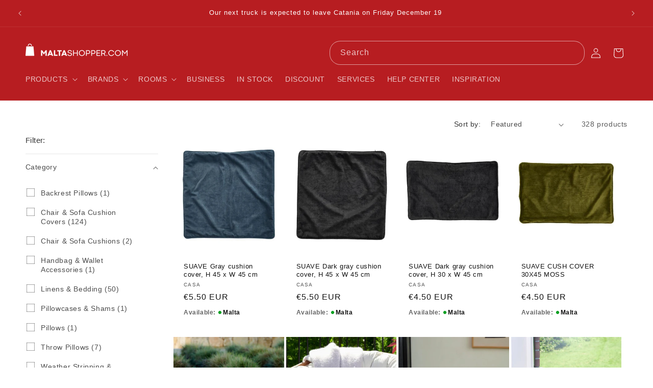

--- FILE ---
content_type: text/css
request_url: https://maltashopper.com/cdn/shop/t/136/assets/mrk-menu.css?v=118259321188885305261764620472
body_size: 2389
content:
.mrk-inner-nav a{color:#000}.hnf-btn{position:relative;font-size:10px;background:none;border:0;padding:0;line-height:1.4285714286;font-weight:700;text-align:center;display:inline-flex;border-radius:64px;cursor:pointer;outline:0;vertical-align:top;--background-hover: rgb(var(--colour-interactive-primary-bg-hover, 51, 51, 51));--background-press: rgb(var(--colour-interactive-primary-bg-pressed, 0, 0, 0));--foreground: rgb(var(--colour-text-and-icon-5, 255, 255, 255));--disabled-foreground: rgb(var(--colour-interactive-disabled-2, 146, 146, 146));--disabled-background: rgb(var(--colour-interactive-disabled-1, 204, 204, 204));color:var(--foreground);text-decoration:none}.hnf-btn--icon-primary,.hnf-btn--primary{--background: rgb(var(--colour-interactive-primary-bg-default, 17, 17, 17));--background-hover: rgb(var(--colour-interactive-primary-bg-hover, 51, 51, 51));--background-press: rgb(var(--colour-interactive-primary-bg-pressed, 0, 0, 0))}.hnf-content-container{max-width:var(--page-width);margin-inline:auto;box-sizing:border-box;padding-inline:24px}.hnf-tabs-navigation{display:none;align-items:flex-start;margin-bottom:0;transition:margin-bottom .1s cubic-bezier(.8,0,0,1)}@media (min-width: 75em){.hnf-tabs-navigation{display:flex}}.hnf-tabs{width:100%}.hnf-tabs__panel{outline:none;padding:40px 0;position:relative}.hnf-tabs__panel{max-height:180px;padding-top:12px;opacity:1;transform-origin:top;transform:scaleY(1);transition:transform .1s cubic-bezier(.8,0,0,1),max-height .1s cubic-bezier(.8,0,0,1),opacity .2s cubic-bezier(.8,0,0,1),padding .1s cubic-bezier(.8,0,0,1);z-index:100}.hnf-tabs-navigation__container{display:flex;align-items:flex-start}.hnf-tabs-navigation__carousel-wrapper{min-height:0px;min-width:0;width:100%}.hnf-carousel{position:relative}.hnf-carousel__skip-button{position:absolute;height:1px;width:1px;overflow:hidden;clip:rect(1px,1px,1px,1px);margin:-1px;white-space:nowrap}@media (min-width: 56.25em){.hnf-carousel__wrapper{bottom:auto;width:100%}}.hnf-btn--small{font-size:8px;line-height:1.2}.hnf-carousel__button{top:50%;visibility:hidden;opacity:0;transition:opacity .2s,visibility .2s;cursor:pointer;z-index:10;left:-16px;transform:translateY(-50%)}@media (min-width: 56.25em){.hnf-carousel__button,.hnf-carousel__scroll-indicator{display:block}}.hnf-carousel .hnf-btn.hnf-carousel__button{position:absolute}.hnf-btn__inner{border-radius:64px;transition-property:opacity,transform;transition-duration:.25s;transition-timing-function:cubic-bezier(.4,0,.4,1);display:inline-flex;justify-content:center;align-items:center;min-height:28px;padding:0 16px;width:100%;box-sizing:border-box}[class*=hnf-btn--icon] .hnf-btn__inner{padding:0 16px}.hnf-btn .hnf-btn__inner{box-shadow:var(--box-shadow);background:var(--background)}.hnf-btn--small .hnf-btn__inner{min-height:40px;padding:0 24px}[class*=hnf-btn--icon].hnf-btn--small .hnf-btn__inner{padding:0 8px}.hnf-svg-icon{display:inline-block;height:24px;width:24px;vertical-align:middle;fill:currentColor;transition-property:transform,fill;transition-duration:.25s;transition-timing-function:cubic-bezier(.4,0,.4,1)}.hnf-btn .hnf-svg-icon{flex-shrink:0}.hnf-btn .hnf-svg-icon,.hnf-btn__label{transition-property:opacity,margin-right,margin-left,transform;transition-duration:.2s;transition-timing-function:cubic-bezier(.4,0,.4,1)}.hnf-btn--small .hnf-btn__inner:after{content:"";position:absolute;top:-2px;left:-2px;right:-2px;bottom:-2px}.hnf-carousel__content{overflow-x:scroll;overflow-y:hidden;-webkit-overflow-scrolling:touch;position:relative;padding-top:0;padding-bottom:0;overscroll-behavior-inline:contain}@media (min-width: 56.25em){.hnf-carousel__content{top:0;padding-inline-start:0}}.hnf-carousel:not(.hnf-carousel--intersection-observer-disabled) .hnf-carousel__content{scrollbar-width:none}.hnf-carousel__body{display:flex;flex-wrap:nowrap;margin-inline-end:-16px;margin-inline-start:-16px}@media (min-width: 37.5em){.hnf-carousel__body{margin-inline-end:-10px;margin-inline-start:-10px}}.hnf-carousel-slide{box-sizing:border-box;max-width:100%;position:relative;flex-shrink:0;margin-inline-start:0px;margin-inline-end:0px}@media (min-width: 37.5em){.hnf-carousel-slide{margin-inline-start:10px;margin-inline-end:10px}}.hnf-tabs-navigation__card{display:flex;flex-direction:column;align-items:center;font-size:12px;min-width:100px;max-width:none;text-decoration:none;scroll-margin-top:180px;padding:12px}.hnf-tabs-navigation__card__imagebox{border-radius:var(--product-image-radius-s, 4px);background-color:rgb(var(--colour-static-white, 255, 255, 255));overflow:hidden;width:60px;height:auto;margin-bottom:0}.hnf-tabs-navigation__card--products img{display:block;width:100%;height:auto;object-fit:contain}.hnf-carousel--dropdown-open .hnf-tabs-navigation__card--products[aria-expanded=false] img{opacity:.33}.hnf-tabs-navigation__card>span{display:block;white-space:normal;overflow:visible;text-align:center;padding:0 4px;-webkit-line-clamp:unset;-webkit-box-orient:unset}.hnf-carousel__button--right{left:auto;right:-16px}@media (min-width: 37.5em){.hnf-carousel__button{left:-20px;right:auto}}@media (min-width: 37.5em){.hnf-carousel__button--right{left:auto;right:-20px}}.hnf-scroll-indicator{box-sizing:border-box;height:10px;position:relative;width:100%;outline:none;border:0;padding:0;background:#0000;display:flex;align-items:center;cursor:pointer}.hnf-scroll-indicator__bar-wrapper{width:100%;background:rgb(var(--colour-neutral-3, 223, 223, 223));transform:translate(0);height:2px;scrollbar-width:none;display:block;border-radius:4px}.hnf-carousel--dropdown-open .hnf-scroll-indicator__bar-wrapper,.hnf-carousel--dropdown-open .hnf-scroll-indicator__bar{background-color:#0000}.hnf-scroll-indicator__bar{will-change:transform;background:rgb(var(--colour-neutral-7, 17, 17, 17));position:absolute;top:0;bottom:0;width:100%;height:2px;transform-origin:0 0;display:block;border-radius:4px;cursor:grab}.hnf-scroll-indicator__bar:after{content:" ";position:absolute;top:-10px;bottom:-10px;left:0;right:0;display:block}.hnf-list-box{position:absolute;display:block;visibility:hidden;opacity:0;flex-direction:column;width:100%;max-width:384px;background:rgb(var(--colour-elevation-2, 255, 255, 255));box-shadow:0 0 0 1px rgba(var(--colour-neutral-4, 204, 204, 204),.24),0 4px 8px rgba(var(--colour-static-black, 17, 17, 17),.14);overflow:hidden;border-radius:8px;outline:1px solid rgba(var(--colour-neutral-7, 17, 17, 17),.07);transition-property:opacity;transition-duration:.1s;transition-timing-function:cubic-bezier(.9,0,1,1);z-index:100}.hnf-list-box--open{opacity:1;transition:none;visibility:visible}.hnf-dropdown{width:auto;min-width:300px;max-width:none;font-size:14px;z-index:100;top:var(--hnf-dropdown-top, calc(100% - 60px) );left:var(--hnf-dropdown-left, 0)}.hnf-list-box__body{box-sizing:border-box;overflow:auto;max-height:288px;padding-block:8px}.hnf-dropdown .hnf-list-box__body{max-height:none}.hnf-dropdown .hnf-list-box__body>div{display:flex;align-items:flex-start}.hnf-dropdown ul.hnf-dropdown__explore-category{padding-block-end:0;font-weight:700}.hnf-dropdown ul li{padding:8px 0;-moz-column-break-inside:avoid;break-inside:avoid}.hnf-dropdown ul li a{text-decoration:none}.hnf-dropdown ul.hnf-dropdown__explore-category a{color:rgb(var(--colour-text-and-icon-1, 17, 17, 17))}.hnf-dropdown ul{list-style-type:none;padding-inline:40px 48px;padding-block:24px 32px;min-width:150px}.hnf-dropdown ul.hnf-dropdown__columns{width:520px;-moz-columns:200px 2;columns:200px 2;-moz-column-gap:24px;column-gap:24px;padding-block-start:0}.hnf-card{text-decoration:none;display:block}.hnf-card--emphasised{border-top:0}.hnf-card--compact{display:flex;flex-direction:column}@media (min-width: 75em){.hnf-card{display:flex}}.hnf-card--family{background-color:rgb(var(--colour-commercial-message-ikea-family, 0, 124, 193))}.hnf-dropdown .hnf-card{width:320px;margin-block:32px 40px;margin-inline:16px 48px}.hnf-card__image,.hnf-card__info{box-sizing:border-box}.hnf-card--compact .hnf-card__image{flex-shrink:0}@media (min-width: 75em){.hnf-card .hnf-card__image{flex-basis:60%;max-width:60%}}@media (min-width: 75em){.hnf-card--trailing-image .hnf-card__image{order:1}}@media (min-width: 75em){.hnf-card--compact .hnf-card__image{flex-basis:auto;max-width:100%;order:0}}.hnf-aspect-ratio-box{width:100%;position:relative;height:auto;display:block;padding-bottom:75%;box-sizing:border-box}@media (min-width: 75em){.hnf-card__image-aspect-ratio{height:100%}}.hnf-aspect-ratio-box[class*=--wide],.hnf-aspect-ratio-box[class*=--16-9]{padding-bottom:56.25%}.hnf-image{position:relative;display:block;max-width:100%;height:auto}.hnf-aspect-ratio-box .hnf-image{object-fit:cover;width:100%;height:100%;position:absolute;left:0;top:0;color:#0000;padding:0}.hnf-card__info{display:flex;flex-direction:column;padding:12px;padding-inline-start:0}@media (min-width: 37.5em){.hnf-card__info{padding-inline-end:160px}}.hnf-card--emphasised .hnf-card__info{padding-inline-start:24px}.hnf-card--compact .hnf-card__info{flex-grow:1}@media (min-width: 37.5em){.hnf-card--compact .hnf-card__info{padding:12px;padding-inline-start:0}}.hnf-dropdown .hnf-card__info{flex-grow:0}@media (min-width: 37.5em){.hnf-card--emphasised .hnf-card__info{padding:20px;padding-inline-end:120px}}@media (min-width: 37.5em){.hnf-card--compact .hnf-card__info{padding:24px;padding-inline-start:0}}@media (min-width: 75em){.hnf-card--compact .hnf-card__info{max-width:480px}}@media (min-width: 75em){.hnf-card--emphasised .hnf-card__info{padding:24px;padding-inline-end:64px}}@media (min-width: 37.5em){.hnf-card--compact.hnf-card--emphasised .hnf-card__info{padding:12px}}@media (min-width: 75em){.hnf-card .hnf-card__image+.hnf-card__info{flex-basis:40%;padding-inline-start:24px;padding-inline-end:32px;max-width:40%}}@media (min-width: 75em){.hnf-card .hnf-card__image+.hnf-card__info{flex-basis:40%;padding-inline-start:48px;padding-inline-end:64px;max-width:40%}}@media (min-width: 75em){.hnf-card--compact .hnf-card__image+.hnf-card__info{flex-basis:auto;max-width:100%;padding:24px;padding-inline-start:0}}@media (min-width: 75em){.hnf-card--compact.hnf-card--emphasised .hnf-card__info{padding:24px}}@media (min-width: 75em){.hnf-card--without-image:not(.hnf-card--emphasised),.hnf-card__text-wrapper{max-width:600px}}@media (min-width: 37.5em){.hnf-card--compact .hnf-card__text-wrapper{max-width:480px}}.hnf-card__title{margin-top:8px;font-size:18px;line-height:1.444;color:rgb(var(--colour-text-and-icon-1, 17, 17, 17))}@media (min-width: 37.5em){.hnf-card__title{font-size:24px;line-height:1.45}}@media (min-width: 37.5em){.hnf-card--compact .hnf-card__title{font-size:18px;line-height:1.4444444444}}@media (min-width: 75em){.hnf-card--compact .hnf-card__title{font-size:18px;line-height:1.4444444444}}.hnf-card--family .hnf-card__title{color:rgb(var(--colour-text-and-icon-5, 255, 255, 255))}.hnf-card__body{margin-top:8px;color:rgb(var(--colour-text-and-icon-2, 72, 72, 72))}.hnf-card--family .hnf-card__body{color:rgb(var(--colour-text-and-icon-5, 255, 255, 255))}.hnf-card__cta{display:inline-block}.hnf-card--emphasised .hnf-card__cta{margin-top:auto}.hnf-card__btn{margin-top:12px}@media (min-width: 75em){.hnf-card__btn{margin-top:16px}}.hnf-card__cta .hnf-card__btn{pointer-events:none}.hnf-card--emphasised .hnf-card__btn{margin-top:24px}@media (min-width: 37.5em){.hnf-card--emphasised .hnf-card__btn{margin-top:32px}}@media (min-width: 75em){.hnf-card--emphasised .hnf-card__btn{margin-top:24px}}.hnf-btn.hnf-btn--static-colour.hnf-btn--icon-emphasised-inverse,.hnf-btn.hnf-btn--static-colour.hnf-btn--icon-primary-inverse,.hnf-btn.hnf-btn--static-colour.hnf-btn--primary-inverse,.hnf-btn.hnf-btn--static-colour.hnf-btn--emphasised-inverse{--background: rgb(var(--colour-static-white, 255, 255, 255));--background-hover: rgb(var(--colour-static-light-grey, 245, 245, 245));--background-press: rgb(var(--colour-static-grey, 223, 223, 223));--foreground: rgb(var(--colour-static-black, 17, 17, 17));--disabled-foreground: rgba(var(--colour-static-white, 255, 255, 255), .15);--disabled-background: rgba(var(--colour-static-white, 255, 255, 255), .15)}.hnf-card--emphasised .hnf-card__icon{margin:0;color:rgb(var(--colour-static-black, 17, 17, 17))}.hnf-carousel:hover .hnf-carousel__button{opacity:1;visibility:visible;display:block;transition:opacity .2s,visibility .2s}.hnf-carousel--dropdown-open .hnf-tabs-navigation__card--products img{opacity:.33}.hnf-tabs-navigation__current{max-width:100px;overflow:hidden;text-overflow:ellipsis;white-space:nowrap;display:flex;flex-shrink:0;align-items:center;margin-block:8px 0;margin-inline:0 2px;padding-inline-end:2px;border-inline-end:1px solid rgb(var(--colour-neutral-3, 223, 223, 223))}.hnf-tabs-navigation__current .hnf-tabs-navigation__card--products>span{max-width:120px;white-space:normal;word-wrap:break-word;text-align:center}.hnf-tabs-navigation__level-up{margin-inline-end:20px;border:1px solid currentColor;border-radius:999px;transition:.2s ease}.hnf-tabs-navigation__current .hnf-tabs-navigation__card{font-weight:700;max-width:180px}[class*=hnf-btn--icon] .hnf-btn__inner .hnf-btn__label{position:absolute;height:1px;width:1px;overflow:hidden;clip:rect(1px,1px,1px,1px);margin:-1px;white-space:nowrap}.hnf-tabs-navigation__level-up svg{color:#000}.hnf-tabs-navigation__card{color:#000}.hnf-tabs-navigation__level-up:hover{box-shadow:0 0 0 2px #000}.hnf-carousel:hover .hnf-carousel__button--hidden{display:none;opacity:0;visibility:hidden;transition:opacity .2s,visibility .2s}.hnf-carousel.mrk-no-scrolling .hnf-carousel__button{display:none!important}.hnf-carousel.mrk-no-scrolling .mrk-scroll-bar{overflow:hidden}.mrk-active-dropdown img{opacity:1!important}@media (min-width: 900px){.desktop-search{min-width:500px}}.mega-menu[open] .mega-menu__content{overflow:visible}.mrk-abs-link{display:block!important;position:absolute;height:100%;width:100%;left:0;top:0;z-index:9}.mrk-collection-item{position:relative}.mega-menu__content{box-shadow:none;border-bottom:0}@media (min-width: 769px){.mrk-collection-item{width:200px;text-align:center}.mrk-collection-image{width:100%}.mrk-collection-image img{width:100%;height:100%}}@media (max-width: 769px){.menu-drawer__submenu .mrk-columns-flex{flex-flow:wrap}.mrk-collection-item{width:calc(50% - 10px)}.menu-drawer__submenu .mrk-multi-columns-wrapper{padding:5px 10px 0}.mrk-collection-item img{width:100%;height:100%;text-align:center}.collection-title-menu{text-align:center}.menu-drawer__submenu .hnf-carousel__button{display:none!important}.hnf-carousel.mrk-no-scrolling .mrk-scroll-bar{overflow:auto}}@media (max-width: 768px){.mobile-menu-grid{display:grid;grid-template-columns:repeat(2,1fr);grid-gap:16px;padding:16px}.mobile-menu-grid__item{text-align:center}.mobile-menu-grid__card{display:flex;flex-direction:column;align-items:center;text-decoration:none;color:#000}.mobile-menu-grid__imagebox{width:100%;padding-top:100%;position:relative;overflow:hidden;border-radius:8px;margin-bottom:8px}.mobile-menu-grid__imagebox img{position:absolute;top:0;left:0;width:100%;height:100%;object-fit:contain}.mobile-menu-grid__label{font-size:16px;text-align:center;padding:4px 0}}@media (min-width: 769px) and (max-width: 1024px){.mobile-menu-grid{display:grid;grid-template-columns:repeat(4,1fr);grid-gap:16px;padding:16px}.mobile-menu-grid__item{text-align:center}.mobile-menu-grid__card{display:flex;flex-direction:column;align-items:center;text-decoration:none;color:#000}.mobile-menu-grid__imagebox{width:80px!important;height:80px!important;margin:0 auto 8px;position:relative;overflow:hidden;border-radius:8px}.mobile-menu-grid__imagebox img{position:absolute;top:0;left:0;width:100%;height:100%;object-fit:contain}.mobile-menu-grid__label{font-size:14px;text-align:center;padding:4px 0}}
/*# sourceMappingURL=/cdn/shop/t/136/assets/mrk-menu.css.map?v=118259321188885305261764620472 */


--- FILE ---
content_type: text/css
request_url: https://maltashopper.com/cdn/shop/t/136/assets/mrk-gallery.css?v=171864819828488137981764620471
body_size: 1101
content:
.mrk-grid-wrapper{display:grid;grid-template-columns:repeat(2,minmax(0,1fr));grid-template-rows:auto repeat(7,1fr);grid-gap:12px}@media (min-width: 37.5em){.mrk-grid-wrapper{grid-gap:16px}}@media (min-width: 56.25em){.mrk-grid-wrapper{grid-template-columns:repeat(15,minmax(0,1fr));grid-template-rows:repeat(7,minmax(0,1fr));grid-gap:20px}}.mrk-grid-item:first-child{grid-column:1 / 3;grid-row:1 / 2}.mrk-grid-item:nth-child(2){grid-column:1 / 2;grid-row:2 / 5}.mrk-grid-item:nth-child(3){grid-column:2 / 3;grid-row:2 / 6}.mrk-grid-item:nth-child(4){grid-column:1 / 2;grid-row:5 / 9}.mrk-grid-item:nth-child(5){grid-column:2 / 3;grid-row:6 / 9}@media (min-width: 56.25em){.mrk-grid-item:first-child{grid-column:1 / 8;grid-row:1 / 8}.mrk-grid-item:nth-child(2){grid-column:8 / 12;grid-row:1 / 4}.mrk-grid-item:nth-child(3){grid-column:12 / 16;grid-row:1 / 5}.mrk-grid-item:nth-child(4){grid-column:8 / 12;grid-row:4 / 8}.mrk-grid-item:nth-child(5){grid-column:12 / 16;grid-row:5 / 8}}.pub__shoppable-image{position:relative;width:100%}.pub__shoppable-image,.pub__shoppable-image__category-link,.pub__aspect-ratio-box{height:100%}.pub__shoppable-image__category-link{position:relative;display:block;background:transparent}.pub__aspect-ratio-box[class*=--portrait]{padding-bottom:var(--pb, 133.33333%)}.pub__aspect-ratio-box{width:100%;position:relative;height:auto;display:block;padding-bottom:75%;box-sizing:border-box}.pub__shoppable-image__aspect-constraint{position:absolute;top:0;pointer-events:none;background:none}@media (min-width: 37.5em){.pub__aspect-ratio-box[class*=to-square-from-md]{padding-bottom:100%}}@media (min-width: 56.25em){.pub__aspect-ratio-box[class*=to-portrait-from-lg]{padding-bottom:var(--pb, 133.33333%)}}.pub__image{position:relative;display:block;max-width:100%;height:auto}.pub__aspect-ratio-box .pub__image{object-fit:cover;width:100%;height:100%;position:absolute;left:0;top:0;color:transparent;padding:0}.pub__shoppable-image__product-list{list-style-type:none;margin:0}.pub__shoppable-image__aspect-constraint>*{pointer-events:initial}.pub__shoppable-image__area{position:absolute}.pub__shoppable-image__dot{transition:border-color .25s ease-in-out,opacity .25s ease-in-out,visibility .25s ease-in-out;transform:translate(-16px) translateY(-16px) scale(.999);padding:0;width:32px;height:32px;border:2px solid rgba(var(--colour-static-grey, 223, 223, 223),.48);position:absolute;background:rgba(var(--colour-static-black, 17, 17, 17),.48);opacity:0;visibility:hidden;border-radius:64px;line-height:.5;display:flex!important;align-items:center;justify-content:center}.pub__shoppable-image__area--active .pub__shoppable-image__dot{background:rgba(var(--colour-static-black, 17, 17, 17),.75);border-color:rgba(var(--colour-static-grey, 223, 223, 223),1)}.pub__shoppable-image--visible-dots .pub__shoppable-image__button,.pub__shoppable-image--visible-dots .pub__shoppable-image__dot{opacity:1;visibility:visible}.pub__shoppable-image__dot:before{content:"";position:absolute;top:-8px;left:-8px;right:-8px;bottom:-8px;display:block}.pub__shoppable-image__dot:after{content:"";transition:transform .25s ease-in-out;position:relative;display:block;background:rgb(var(--colour-static-white, 255, 255, 255));box-shadow:0 1px 4px rgba(var(--colour-static-black, 17, 17, 17),.55);width:12px;height:12px;border-radius:64px}.pub__shoppable-image__area--active .pub__shoppable-image__dot:after{transform:scale(.667)}.pub__shoppable-image__tag{transition:opacity .25s ease-in-out,visibility .25s ease-in-out;transform:translate(-50%) translateY(-100%) translateY(-24px);min-width:120px;position:absolute;opacity:0;visibility:hidden}.pub__shoppable-image__tag--top{transform:translate(-50%) translateY(-100%) translateY(-1.5rem)}.pub__shoppable-image__tag--top-left{transform:translate(-1rem) translateY(-100%) translateY(-1.5rem)}.pub__shoppable-image__tag--top-right{transform:translate(calc(-100% + 1rem)) translateY(-100%) translateY(-1.5rem)}.pub__shoppable-image .pub__shoppable-image__tag--bottom{transform:translate(-50%) translateY(1.5rem)}.pub__shoppable-image .pub__shoppable-image__tag--bottom-left{transform:translate(-1rem) translateY(1.5rem)}.pub__shoppable-image .pub__shoppable-image__tag--bottom-right{transform:translate(calc(-100% + 1rem)) translateY(1.5rem)}.pub__shoppable-image .pub__shoppable-image__tag--left{transform:translateY(-50%) translate(-100%) translate(-1.5rem)}.pub__shoppable-image .pub__shoppable-image__tag--left-bottom{transform:translateY(calc(-100% + 1rem)) translate(-100%) translate(-1.5rem)}.pub__shoppable-image .pub__shoppable-image__tag--left-top{transform:translateY(-1rem) translate(-100%) translate(-1.5rem)}.pub__shoppable-image .pub__shoppable-image__tag--right{transform:translateY(-50%) translate(1.5rem)}.pub__shoppable-image .pub__shoppable-image__tag--right-bottom{transform:translateY(calc(-100% + 1rem)) translate(1.5rem)}.pub__shoppable-image .pub__shoppable-image__tag--right-top{transform:translateY(-1rem) translate(1.5rem)}@media (min-width: 37.5em){.pub__shoppable-image__tag{min-width:135px}}.s1qovwxw .pub__shoppable-image__tag{z-index:1}.pub__shoppable-image--visible-dots .pub__shoppable-image__area--active .pub__shoppable-image__tag{opacity:1;visibility:visible;z-index:1}.pub__shoppable-image__tag-inner{transition:transform .25s ease-in-out;width:100%;text-align:initial;display:flex;flex-direction:column;text-decoration:none;color:rgb(var(--colour-text-and-icon-1, 17, 17, 17));background-color:rgb(var(--colour-elevation-1, 255, 255, 255));box-shadow:0 1px 4px rgba(var(--colour-static-black, 17, 17, 17),.55)}.pip-shoppable-price-package{display:inline-flex;background-color:rgb(var(--colour-neutral-1, 255, 255, 255));min-width:135px;max-width:202px}.pip-shoppable-price-package__link{display:flex;justify-content:space-between;width:100%}a.pip-shoppable-price-package__link{text-decoration:none}.pip-temp-price-module{color:rgb(var(--colour-text-and-icon-2, 72, 72, 72));display:flex;flex-direction:column;line-height:1}.pip-shoppable-price-package .pip-temp-price-module{display:flex;margin:12px;flex-grow:1;flex-direction:column}.pip-temp-price-module .pip-temp-price-module__information{margin-bottom:8px}.pip-temp-commercial-message{display:inline-block;font-weight:700;padding:.3333em .5em;line-height:1.2333;color:rgb(var(--colour-text-and-icon-5, 255, 255, 255));font-size:12px}.pip-temp-commercial-message--subtle{padding:0;line-height:1.5}.pip-temp-commercial-message--subtle--new{color:rgb(var(--colour-commercial-message-new, 202, 80, 8))}.pip-temp-price-module .pip-temp-commercial-message{order:1;margin-bottom:4px}.pip-temp-price-module .pip-temp-commercial-message,.pip-temp-price-module--xsmall .pip-temp-commercial-message,.pip-temp-price-module--xsmall .pip-temp-price-module__comparison-price-label,.pip-temp-price-module--small .pip-temp-commercial-message,.pip-temp-price-module--small .pip-temp-price-module__comparison-price-label,.pip-temp-price-module--medium .pip-temp-commercial-message,.pip-temp-price-module--medium .pip-temp-price-module__comparison-price-label{font-size:12px;line-height:1.5}.pip-temp-price-module__name{font-size:14px;line-height:1.571;text-transform:uppercase;font-weight:700;color:rgb(var(--colour-text-and-icon-1, 17, 17, 17));order:2}.pip-header-section__title--small{display:block;font-weight:700;text-transform:uppercase;font-size:12px;color:rgb(var(--colour-text-and-icon-1, 17, 17, 17))}.pip-header-section__description-text{font-size:12px;text-transform:capitalize}.pip-temp-price-module__primary-currency-price{line-height:1;order:3;display:flex;align-items:center;flex-wrap:wrap}.pip-temp-price__sr-text{position:absolute;height:1px;width:1px;overflow:hidden;clip:rect(1px,1px,1px,1px);margin:-1px;white-space:nowrap;left:0}.pip-temp-price__nowrap{white-space:nowrap}.pip-temp-price__currency,.pip-temp-price__decimal,.pip-temp-price__subscript{font-size:.5em;line-height:1.3}.pip-temp-price__subscript,.pip-temp-price__currency,.pip-temp-price__decimal{position:relative}.pip-temp-price__currency{unicode-bidi:bidi-override}.pip-temp-price--currency-super-aligned .pip-temp-price__currency{top:-.727em}.pip-temp-price-module .pip-temp-price__integer{white-space:nowrap}.pip-shoppable-price-package__chevron{display:flex;align-items:center;justify-content:center;border-left:1px solid rgb(var(--colour-neutral-3, 223, 223, 223))}.pip-svg-icon{display:inline-block;height:24px;width:24px;vertical-align:middle;fill:currentColor;transition-property:transform,fill;transition-duration:.25s;transition-timing-function:cubic-bezier(.4,0,.4,1)}.b35fnfp{height:100%;width:100%;display:flex;word-break:break-word;flex-direction:column;justify-content:center;box-sizing:border-box;padding:16px}.l1874dwh{justify-content:left}.t91kxqv{font-style:inherit;font-weight:inherit;word-break:break-word}.pub__shoppable-image__sr-description{position:absolute;height:1px;width:1px;overflow:hidden;clip:rect(1px,1px,1px,1px);margin:-1px;white-space:nowrap}.mrk-height-100{height:100%}.pub__shoppable-image:hover .pub__shoppable-image__button,.pub__shoppable-image:hover .pub__shoppable-image__dot{visibility:visible;opacity:1}.pub__shoppable-image:hover .pub__shoppable-image__area--active .pub__shoppable-image__tag{opacity:1;visibility:visible;z-index:1}.mrk-square-image .pub__aspect-ratio-box[class*=to-portrait-from-lg]{padding-bottom:100%!important}
/*# sourceMappingURL=/cdn/shop/t/136/assets/mrk-gallery.css.map?v=171864819828488137981764620471 */


--- FILE ---
content_type: text/css
request_url: https://maltashopper.com/cdn/shop/t/136/assets/mrk.css?v=180211051533136983881764620473
body_size: 181
content:
.mrk-columns-flex{display:flex;gap:20px}.mrk-column-item{min-width:calc(33.33% - 13.333px)}.mrk-columns-flex-wrapper{overflow:auto}.mrk-scroll-bar{overflow:auto;padding-bottom:30px}.mrk-column-item{background:var(--bg)}.mrk-arrow-btn{background:var(--color);height:56px;width:56px;display:flex;align-items:center;justify-content:center;margin-top:30px;border-radius:999px}.mrk-arrow-btn svg{fill:var(--arrow-bg)}.mrk-column-content{padding:32px}.mrk-column-content h3{margin-top:0}.mrk-column-content *{color:var(--color)}.mrk-scroll-bar::-webkit-scrollbar{width:100%;height:4px}.mrk-scroll-bar::-webkit-scrollbar-track{background:rgb(var(--colour-neutral-3, 223, 223, 223));border-radius:4px}.mrk-scroll-bar::-webkit-scrollbar-thumb{will-change:transform;background:rgb(var(--colour-neutral-7, 17, 17, 17));border-radius:4px;height:2px;cursor:grab;transition:height .2s ease-in-out}.mrk-scroll-bar::-webkit-scrollbar-thumb:hover{height:4px}.mrk-scroll-bar::-webkit-scrollbar-thumb:active{height:8px}.mrk-scroll-bar::-moz-scrollbar{display:none}.mrk-image-grid-item:first-child{grid-column:1 / 3;grid-row:1 / 2}.mrk-image-grid-item:nth-child(2){grid-column:1 / 2;grid-row:2 / 5}.mrk-image-grid-item:nth-child(3){grid-column:2 / 3;grid-row:2 / 8}.mrk-image-grid-item:nth-child(4){grid-column:1 / 2;grid-row:5 / 8}@media (min-width: 56.25em){.mrk-image-grid-item:first-child{grid-column:1 / 8;grid-row:1 / 5}.mrk-image-grid-item:nth-child(2){grid-column:8 / 12;grid-row:1 / 5}.mrk-image-grid-item:nth-child(3){grid-column:12 / 16;grid-row:1 / 3}.mrk-image-grid-item:nth-child(4){grid-column:12 / 16;grid-row:3 / 5}}.mrk-grid-image-inner img{width:100%;height:100%;object-fit:cover}.mrk-grid-image-inner{height:100%;position:relative}.mrk-abs-content{position:absolute;bottom:0;width:100%;left:0;text-align:var(--align);padding:30px}.mrk-grid-inner{gap:4px}.mrk-grid-item .pub__shoppable-image__aspect-constraint,.mrk-grid-item .pub__aspect-ratio-box{height:100%}.mrk-grid-wrapper.mrk-grid-inner{grid-template-rows:auto repeat(6,1fr)}.mrk-image-grid{padding:30px 0}@media (min-width: 769px){.mrk-grid-wrapper.mrk-grid-inner{grid-template-rows:auto repeat(2,1fr)}.mrk-image-grid{padding:40px 0}}@media (max-width: 769px){.mrk-column-item{min-width:100%}.hnf-carousel .hnf-btn.hnf-carousel__button:not(.hnf-carousel__button--hidden){display:block;opacity:1;visibility:visible}.mrk-multi-columns-wrapper{margin-bottom:30px}.mrk-scroll-bar{padding-bottom:20px}.mrk-grid-item{overflow:hidden}.hnf-dropdown{left:0;min-width:0;max-width:100%}.hnf-dropdown .hnf-list-box__body>div{flex-direction:column}.hnf-dropdown ul{min-width:0;width:100%;margin-top:0;padding-inline:20px 20px;padding-block:8px}.hnf-dropdown ul.hnf-dropdown__columns{width:100%;padding-bottom:5px;margin-bottom:0;columns:2}.hnf-dropdown .hnf-card{width:100%;margin:0}.hnf-dropdown .hnf-list-box__body{padding-bottom:0}}.mrk-arrow-btn.mrk-square{border-radius:0}.mrk-arrow-btn.mrk-rectangle{border-radius:0;min-width:120px}.pub__teaser__info-container h2{margin:0}.pub__teaser__info-container .rich-text__text{margin-bottom:20px}.mrk-tool-tip-title{margin:0 0 5px;font-size:12px}.mrk-tooltip-wrapper{width:100%;padding-top:15px}.mrk-tooltip-wrapper img{max-height:100px;width:100%;object-fit:contain;margin-bottom:10px}.mrk-product-info-tooltip{background:#f5f5f5;padding:10px}.mrk-tooltip-price{font-weight:700;color:#000}.mrk-tool-tip-title{color:#000}
/*# sourceMappingURL=/cdn/shop/t/136/assets/mrk.css.map?v=180211051533136983881764620473 */


--- FILE ---
content_type: text/css
request_url: https://maltashopper.com/cdn/shop/t/136/assets/mrk-tabs-gallery.css?v=77018271645715482791764620472
body_size: 87
content:
.ofeed-thumbnail-grid{display:grid;grid-template-columns:repeat(4,minmax(0,1fr));grid-column-gap:12px;grid-row-gap:12px;grid-auto-flow:row dense;grid-auto-rows:1fr}@media (min-width: 37.5em){.ofeed-thumbnail-grid{grid-template-columns:repeat(6,minmax(0,1fr));grid-column-gap:16px;grid-row-gap:16px}}@media (min-width: 56.25em){.ofeed-thumbnail-grid{grid-template-columns:repeat(6,minmax(0,1fr));grid-column-gap:20px;grid-row-gap:20px}}.ofeed-thumbnail-grid{overflow-x:hidden}.ofeed-thumbnail-grid__item{grid-column:span 3;grid-row:span 4}.ofeed-thumbnail-grid__item{position:relative;min-width:1px;min-height:1px;grid-column:span 2;grid-row:span 4}@media (min-width: 56.25em){.ofeed-thumbnail-grid__item{grid-column:span 2}}.ofeed-thumbnail-grid__item--square{grid-row:span 3}.ofeed-thumbnail-grid__item-inner{width:100%;display:flex;height:100%}.ofeed-thumbnail-grid__item-inner{position:relative;transition:opacity .3s ease-in-out}.ofeed-skeleton{line-height:inherit;cursor:progress;background-color:rgb(var(--colour-neutral-3, 223, 223, 223));background-image:linear-gradient(90deg,rgba(var(--colour-neutral-1, 255, 255, 255),0) 40%,rgba(var(--colour-neutral-2, 245, 245, 245),.5),rgba(var(--colour-neutral-1, 255, 255, 255),0) 60%);background-repeat:no-repeat;background-position:100% 0;background-size:250% 100%;animation:ofeed-shine 2s infinite}.ofeed-skeleton{aspect-ratio:1;display:block!important}@keyframes ofeed-shine{to{background-position:0 100%}}.ofeed-skeleton:after{content:"\200b"}.ofeed-thumbnail-grid__item--square .pub__aspect-ratio-box[class*=to-portrait-from-lg]{padding-bottom:100%}.mrk-load-more-wrapper{margin:40px 0;text-align:center}.mrk-load-more{position:relative;background:none;padding:8px 24px;line-height:1.4285714286;font-weight:700;text-align:center;display:inline-flex;border-radius:64px;cursor:pointer;outline:0;vertical-align:top;color:rgb(var(--colour-text-and-icon-1, 17, 17, 17));text-decoration:none;border:1px solid}.tab-btn-item{position:relative;font-size:var(--size);white-space:nowrap;line-height:1.4285714286;font-weight:700;text-align:center;display:inline-flex;cursor:pointer;outline:0;vertical-align:top;border-radius:64px;transition-property:opacity,transform;transition-duration:.25s;transition-timing-function:cubic-bezier(.4,0,.4,1);justify-content:center;align-items:center;min-height:40px;padding:0 24px;color:rgb(var(--colour-text-and-icon-1, 17, 17, 17));background:rgb(var(--colour-interactive-secondary-bg-default, 245, 245, 245));border:1px solid transparent}.btns-tab-flex{display:flex;gap:10px}.tab-btn-item.mrk-tab-active{border-color:#000}.mrk-tabs-nav-btns-wrapper .mrk-scroll-bar{padding-bottom:0}.mrk-tabs-nav-btns-wrapper .mrk-scroll-bar::-webkit-scrollbar{display:none}.mrk-tabs-nav-btns-wrapper .hnf-carousel__button .hnf-btn__inner{min-height:30px;width:30px}.mrk-tabs-nav-btns-wrapper .hnf-carousel{margin-bottom:20px}
/*# sourceMappingURL=/cdn/shop/t/136/assets/mrk-tabs-gallery.css.map?v=77018271645715482791764620472 */


--- FILE ---
content_type: text/css
request_url: https://cdn.shopify.com/extensions/019b0894-0667-7258-b2f7-38388c826bd6/aqurate-204/assets/product-recommendations.css
body_size: 1112
content:
.aqurate__product-recommendations {
  display: -webkit-box;
  display: -ms-flexbox;
  display: flex;
  -webkit-box-orient: vertical;
  -webkit-box-direction: normal;
  -ms-flex-direction: column;
  flex-direction: column;
  padding: 50px 0;
  container-type: inline-size;
}
.aqurate__product-recommendations .product-recommendations__headings {
  display: -webkit-box;
  display: -ms-flexbox;
  display: flex;
  -webkit-box-orient: vertical;
  -webkit-box-direction: normal;
  -ms-flex-direction: column;
  flex-direction: column;
  -webkit-box-pack: justify;
  -ms-flex-pack: justify;
  justify-content: space-between;
  margin-bottom: 20px;
  gap: 20px;
}
.aqurate__product-recommendations .product-recommendations__headings--center {
  -webkit-box-pack: center;
  -ms-flex-pack: center;
  justify-content: center;
  text-align: center;
}
.aqurate__product-recommendations .product-recommendations__headings--right {
  -webkit-box-pack: end;
  -ms-flex-pack: end;
  justify-content: flex-end;
  text-align: right;
}
.aqurate__product-recommendations .product-recommendations__headings--left {
  -webkit-box-pack: start;
  -ms-flex-pack: start;
  justify-content: flex-start;
  text-align: left;
}
.aqurate__product-recommendations .product-recommendations__headings .product-recommendations__subheading * {
  margin: 0;
  padding: 0;
}
.aqurate__product-recommendations .product-recommendations__headings .product-recommendations__heading * {
  margin: 0;
  padding: 0;
}
.aqurate__product-recommendations--additional-padding .product-recommendations__headings {
  padding: 0 120px;
}
@media screen and (max-width: 768px) {
  .aqurate__product-recommendations--additional-padding .product-recommendations__headings {
    padding: 0 20px;
    margin-bottom: 60px;
  }
  .aqurate__product-recommendations--additional-padding
    product-slider-aqurate
    .product-slider__arrows.product-slider__arrows--position-top-right,
  .aqurate__product-recommendations--additional-padding
    product-slider-aqurate
    .product-slider__arrows.product-slider__arrows--position-top-left {
    top: 0;
    position: relative;
  }
}
.aqurate__product-recommendations--desktop-four-columns .product-recommendations__grid,
.aqurate__product-recommendations--desktop-three-columns .product-recommendations__grid {
  display: grid;
  grid-gap: 20px;
}
.aqurate__product-recommendations--desktop-four-columns .product-recommendations__grid {
  grid-template-columns: repeat(4, minmax(150px, 1fr));
  display: grid;
  grid-gap: 20px;
}
.aqurate__product-recommendations--desktop-five-columns .product-recommendations__grid {
  grid-template-columns: repeat(5, minmax(150px, 1fr));
  display: grid;
  grid-gap: 20px;
}
.aqurate__product-recommendations--desktop-six-columns .product-recommendations__grid {
  grid-template-columns: repeat(6, minmax(150px, 1fr));
  display: grid;
  grid-gap: 20px;
}
.aqurate__product-recommendations--desktop-three-columns .product-recommendations__grid {
  grid-template-columns: repeat(3, minmax(150px, 1fr));
  display: grid;
  grid-gap: 20px;
}
.aqurate__product-recommendations product-slider-aqurate {
  position: relative;
}
.aqurate__product-recommendations product-slider-aqurate.product-slider-aqurate--reverse {
  display: -webkit-box;
  display: -ms-flexbox;
  display: flex;
  -webkit-box-orient: vertical;
  -webkit-box-direction: reverse;
  -ms-flex-direction: column-reverse;
  flex-direction: column-reverse;
}
.aqurate__product-recommendations product-slider-aqurate .product-slider__products {
  display: grid;
  gap: 20px;
  overflow: hidden;
}
.aqurate__product-recommendations product-slider-aqurate[data-layout='three-columns'] .product-slider__products {
  grid-template-columns: repeat(3, 1fr);
}
.aqurate__product-recommendations product-slider-aqurate[data-layout='four-columns'] .product-slider__products {
  grid-template-columns: repeat(4, 1fr);
}
.aqurate__product-recommendations product-slider-aqurate[data-layout='two-columns'] .product-slider__products {
  grid-template-columns: repeat(2, 1fr);
}
.aqurate__product-recommendations product-slider-aqurate[data-layout='five-columns'] .product-slider__products {
  grid-template-columns: repeat(5, 1fr);
}
.aqurate__product-recommendations product-slider-aqurate[data-layout='six-columns'] .product-slider__products {
  grid-template-columns: repeat(6, 1fr);
}
.aqurate__product-recommendations product-slider-aqurate .product-slider__arrows {
  display: none;
  position: absolute;
  -webkit-transform: translateY(-50%);
  transform: translateY(-50%);
  z-index: 1;
  width: 100%;
  gap: 20px;
}
.aqurate__product-recommendations product-slider-aqurate .product-slider__arrows--position-center {
  top: 50%;
  -webkit-box-pack: justify;
  -ms-flex-pack: justify;
  justify-content: space-between;
}
.aqurate__product-recommendations product-slider-aqurate .product-slider__arrows--position-top-left {
  top: -50px;
  -webkit-box-pack: start;
  -ms-flex-pack: start;
  justify-content: flex-start;
}
.aqurate__product-recommendations product-slider-aqurate .product-slider__arrows--position-top-right {
  top: -50px;
  -webkit-box-pack: end;
  -ms-flex-pack: end;
  justify-content: flex-end;
}
.aqurate__product-recommendations product-slider-aqurate .product-slider__arrows--position-top-center,
.aqurate__product-recommendations product-slider-aqurate .product-slider__arrows--position-bottom-center,
.aqurate__product-recommendations product-slider-aqurate .product-slider__arrows--position-bottom-left,
.aqurate__product-recommendations product-slider-aqurate .product-slider__arrows--position-bottom-right {
  position: relative;
  width: 100%;
  -webkit-box-align: center;
  -ms-flex-align: center;
  align-items: center;
  -webkit-transform: translateY(0%);
  transform: translateY(0%);
}
.aqurate__product-recommendations product-slider-aqurate .product-slider__arrows--position-top-center,
.aqurate__product-recommendations product-slider-aqurate .product-slider__arrows--position-bottom-center {
  -webkit-box-pack: center;
  -ms-flex-pack: center;
  justify-content: center;
}
.aqurate__product-recommendations product-slider-aqurate .product-slider__arrows--position-bottom-left {
  -webkit-box-pack: start;
  -ms-flex-pack: start;
  justify-content: flex-start;
}
.aqurate__product-recommendations product-slider-aqurate .product-slider__arrows--position-bottom-right {
  -webkit-box-pack: end;
  -ms-flex-pack: end;
  justify-content: flex-end;
}
.aqurate__product-recommendations product-slider-aqurate .product-slider__arrows .product-slider__arrow {
  background-color: #f3f3f3;
  padding: 10px;
  border-radius: 50%;
  border: none;
  cursor: pointer;
  display: -webkit-box;
  display: -ms-flexbox;
  display: flex;
  -webkit-box-align: center;
  -ms-flex-align: center;
  align-items: center;
  -webkit-box-pack: center;
  -ms-flex-pack: center;
  justify-content: center;
  width: 40px;
  min-width: inherit;
  max-width: inherit;
}
.aqurate__product-recommendations product-slider-aqurate .product-slider__arrows .product-slider__arrow--prev {
  -webkit-transform: rotate(180deg);
  transform: rotate(180deg);
}
.aqurate__product-recommendations product-slider-aqurate .product-slider__arrows .product-slider__arrow svg {
  width: 20px;
  height: 20px;
}
.aqurate__product-recommendations product-slider-aqurate .product-slider__arrows--transparent .product-slider__arrow {
  background-color: transparent;
}
.aqurate__product-recommendations product-slider-aqurate .product-slider__arrows--outline .product-slider__arrow {
  background-color: transparent;
  border: 1px solid #f3f3f3;
}
.aqurate__product-recommendations--embeds {
  padding: 0;
}
.aqurate__product-recommendations--embeds .product-recommendations__headings {
  gap: 0;
}
.aqurate__product-recommendations--embeds product-slider-aqurate .product-slider__arrows {
  z-index: 1;
}
.aqurate__product-recommendations--embeds product-slider-aqurate .product-slider__products {
  grid-template-columns: repeat(1, 1fr) !important;
}
.aqurate__product-recommendations--embeds product-slider-aqurate .product-slider__products .card {
  -webkit-box-orient: horizontal;
  -webkit-box-direction: normal;
  -ms-flex-direction: row;
  flex-direction: row;
}
.aqurate__product-recommendations--embeds product-slider-aqurate .product-slider__products .card .card__inner {
  max-height: 80px;
  max-width: 80px;
}
.aqurate__product-recommendations--embeds
  product-slider-aqurate
  .product-slider__products
  .card
  .card__content
  .card__information {
  padding: 0;
}
@media screen and (max-width: 1200px) {
  .aqurate__product-recommendations--desktop-six-columns .product-recommendations__grid,
  .aqurate__product-recommendations--desktop-five-columns .product-recommendations__grid,
  .aqurate__product-recommendations--desktop-four-columns .product-recommendations__grid {
    grid-template-columns: repeat(3, minmax(150px, 1fr));
  }
  .aqurate__product-recommendations--desktop-four-columns .product-recommendations__grid,
  .aqurate__product-recommendations--desktop-three-columns .product-recommendations__grid {
    grid-template-columns: repeat(3, minmax(150px, 1fr));
  }
  .aqurate__product-recommendations product-slider-aqurate[data-layout='four-columns'] .product-slider__products,
  .aqurate__product-recommendations product-slider-aqurate[data-layout='six-columns'] .product-slider__products,
  .aqurate__product-recommendations product-slider-aqurate[data-layout='five-columns'] .product-slider__products {
    grid-template-columns: repeat(3, minmax(150px, 1fr));
  }
}
@media screen and (max-width: 768px) {
  .aqurate__product-recommendations
    product-slider-aqurate[data-small-screen-layout='two-columns']
    .product-slider__products {
    grid-template-columns: repeat(2, minmax(150px, 1fr));
  }
  .aqurate__product-recommendations
    product-slider-aqurate[data-small-screen-layout='one-column']
    .product-slider__products {
    grid-template-columns: repeat(1, minmax(150px, 1fr));
  }
  .aqurate__product-recommendations product-slider-aqurate[data-small-screen-layout='scroll'] {
    overflow-x: auto;
    scroll-behavior: smooth;
    -ms-overflow-style: none;
    scrollbar-width: none;
  }
  .aqurate__product-recommendations product-slider-aqurate[data-small-screen-layout='scroll']:-webkit-scrollbar {
    display: none;
  }
  .aqurate__product-recommendations
    product-slider-aqurate[data-small-screen-layout='scroll']
    .product-slider__products {
    gap: 20px;
    display: -webkit-box;
    display: -ms-flexbox;
    display: flex;
    -ms-flex-wrap: nowrap;
    flex-wrap: nowrap;
    width: -webkit-fit-content;
    width: -moz-fit-content;
    width: fit-content;
  }
  .aqurate__product-recommendations
    product-slider-aqurate[data-small-screen-layout='scroll']
    .product-slider__products
    .card-wrapper {
    width: 300px;
  }
  .aqurate__product-recommendations--mobile-two-columns .product-recommendations__grid {
    grid-template-columns: repeat(2, minmax(150px, 1fr));
  }
  .aqurate__product-recommendations--mobile-one-column .product-recommendations__grid {
    grid-template-columns: repeat(1, 1fr);
  }
}

.aqr-plus-icon {
  user-select: none;
  font-size: 18px;
  font-weight: 200;
  font-family: monospace;
  line-height: 200px;
  color: rgb(0, 0, 0);
  text-shadow:
    rgba(255, 255, 255, 0.4) -1px 0px,
    rgba(255, 255, 255, 0.4) 0px 1px,
    rgba(255, 255, 255, 0.4) 1px 0px,
    rgba(255, 255, 255, 0.4) 0px -1px;
  text-align: center;
  left: 50%;
  position: absolute;
}

/* Bundle layout specific styles */
.product-recommendations__bundle {
  display: flex;
  flex-direction: row;
  flex-wrap: wrap;
  gap: 12px;
  align-items: center;
  max-width: 100%;
}

.product-recommendations__bundle--compact {
  flex-direction: column;
  flex-wrap: unset;
  align-items: center;
}

.bundle-add-to-cart {
  flex-shrink: 0;
}

@container (max-width: 767px) {
  .aqurate__product-recommendations--desktop-two-columns .bundle-add-to-cart,
  .aqurate__product-recommendations--mobile-two-columns .bundle-add-to-cart {
    grid-column: span 2;
  }
}

@container (min-width: 768px) {
  .product-recommendations__bundle--compact {
    flex-direction: row;
  }
  .bundle-add-to-cart .bundle-price .price__container {
    justify-content: center;
  }
  .bundle-add-to-cart {
    margin-left: 12px;
  }
}

.bundle-add-to-cart form .quick-add__submit {
  min-width: unset;
  margin: auto;
  max-width: 44rem;
}

/* Bundle grid layout styles */
.product-recommendations__bundle--grid {
  display: grid;
  align-items: start;
  position: relative;
}

.product-recommendations__bundle--grid .card-wrapper {
  /* Reset flex properties for grid layout */
  flex-grow: unset;
  width: unset;
}

/* Plus icon */
.product-recommendations__bundle .card-wrapper:not(:nth-last-of-type(-n + 2))::after {
  content: '+';
  position: absolute;
  z-index: 10;
  background-color: #f3f3f3;
  border-radius: 50%;
  border: none;
  width: 28px;
  height: 28px;
  display: flex;
  align-items: center;
  justify-content: center;
  font-size: 14px;
  font-weight: bold;
  color: #333;
  line-height: 1;
}

.product-recommendations__bundle--compact > .card-wrapper:not(:nth-last-of-type(-n + 2))::after {
  bottom: -18px;
  left: 50%;
  transform: translateX(-50%);
}

.product-recommendations__bundle--grid > .card-wrapper:not(:nth-last-of-type(-n + 2))::after {
  top: 50%;
  right: -20px;
  transform: translateY(-50%);
}

/* Desktop positioning for compact layout */
@container (min-width: 768px) {
  .product-recommendations__bundle--compact > .card-wrapper:not(:nth-last-of-type(-n + 2))::after {
    top: 50%;
    right: -20px;
    bottom: auto;
    left: auto;
    transform: translateY(-50%);
  }
}

/* Ensure card-wrapper elements are positioned relatively for absolute positioning context */
.product-recommendations__bundle .card-wrapper {
  position: relative;
}

.aqurate__product-recommendations[data-is-exp-var="1"] {
  display: none;
}


--- FILE ---
content_type: text/javascript
request_url: https://cdn.shopify.com/extensions/019b0894-0667-7258-b2f7-38388c826bd6/aqurate-204/assets/aqurate-embeds.js
body_size: 432
content:
if (!customElements.get('aqurate-embeds')) {
  class AqurateEmbeds extends HTMLElement {
    constructor() {
      super();

      this.selectors = {
        checkoutButtons: '[name="checkout"]',
        drawerItems: this.dataset.mutationOn || '.drawer',
      };

      this.targetDivSelector = this.dataset.injectIn;
      this.injectMethod = this.dataset.injectMethod;

      this.elements = {
        checkoutButtons: document.querySelectorAll(this.selectors.checkoutButtons),
        drawerItems: document.querySelector(this.selectors.drawerItems),
      };
    }

    connectedCallback() {
      document.addEventListener('product:added', () => {
        this.handleCartChanged();
      });

      this.setupCartChangeListener();

      this.addEventListener('click', (event) => {
        // Allow clicks on forms, buttons, inputs and their children
        if (
          event.target.tagName === 'A' ||
          event.target.closest('form') ||
          event.target.tagName === 'BUTTON' ||
          event.target.tagName === 'INPUT'
        ) {
          return;
        }
        event.preventDefault();
      });

      if (this.elements.drawerItems && this.dataset.mutationObserver === 'true') {
        this.setupMutationObserver();
      }

      this.handleDOMChange();
    }

    setupMutationObserver() {
      const observer = new MutationObserver((mutationsList) => {
        for (const mutation of mutationsList) {
          if (mutation.type === 'childList' || mutation.type === 'attributes') {
            setTimeout(() => {
              this.handleDOMChange();
            }, 1000);
          }
        }
      });

      var config = {
        childList: true,
        attributes: true,
      };

      // Start observing the drawerItems for changes
      observer.observe(document.querySelector(this.selectors.drawerItems), config);
    }

    setupCartChangeListener() {
      const cartObserver = new PerformanceObserver((list) => {
        list.getEntries().forEach((entry) => {
          const isValidRequestType = ['xmlhttprequest', 'fetch'].includes(entry.initiatorType);
          const isCartChangeRequest = /\/cart\/(add|update|change)/.test(entry.name);
          if (isValidRequestType && isCartChangeRequest) {
            setTimeout(() => {
              this.handleCartChanged();
            }, 100);
          }
        });
      });
      cartObserver.observe({ entryTypes: ['resource'] });
    }

    handleCartChanged() {
      this.handleDOMChange();
    }

    handleDOMChange() {
      const targetDiv = this.getTargetDiv();

      // If targetDiv exists, remove and reinject the component
      if (targetDiv) {
        this.reinjectComponent(targetDiv, this.injectMethod);
        this.showComponent();
      }
    }

    getTargetDiv() {
      if (this.targetDivSelector) {
        return document.querySelector(this.targetDivSelector);
      }
      return null;
    }

    reinjectComponent(targetElement, method) {
      if (targetElement.contains(this)) {
        return;
      }

      switch (method) {
        case 'prepend':
          targetElement.prepend(this);
          break;
        case 'append':
          targetElement.appendChild(this);
          break;
        case 'before':
          targetElement.parentNode.insertBefore(this, targetElement);
          break;
        case 'after':
          const parent = targetElement.parentNode;
          if (targetElement.nextSibling) {
            parent.insertBefore(this, targetElement.nextSibling);
          } else {
            parent.appendChild(this);
          }
          break;
        default:
          targetElement.insertBefore(this, targetElement.firstChild);
          break;
      }
    }

    showComponent() {
      const embed = document.querySelector('aqurate-embeds');

      if (embed) {
        embed.classList.remove('visually-hidden');
      }
    }

    reinjectInCheckoutButtons() {
      if (document.querySelectorAll(this.selectors.checkoutButtons).length > 0) {
        document.querySelectorAll(this.selectors.checkoutButtons).forEach((button) => {
          const parentElement = button.parentElement;

          // Remove the component if it's already in the parent
          if (parentElement.contains(this)) {
            return;
          }

          // Insert the component before the checkout button
          parentElement.insertBefore(this, button);
          parentElement.style.display = 'flex';
          parentElement.style.flexDirection = 'column';
        });
      }
    }
  }

  customElements.define('aqurate-embeds', AqurateEmbeds);
}


--- FILE ---
content_type: text/javascript
request_url: https://maltashopper.com/cdn/shop/t/136/assets/mrk.js?v=159403428335350383881764620473
body_size: 236
content:
$(document).on("mouseenter",".pub__shoppable-image__dot",function(){var ariaLabelledby=$(this).attr("aria-labelledby"),$parentUl=$(this).closest("ul.pub__shoppable-image__product-list");$parentUl.find(".pub__shoppable-image__area").removeClass("pub__shoppable-image__area--active"),$(this).closest(".pub__shoppable-image__area").addClass("pub__shoppable-image__area--active")}),$(document).ready(function(){$(".mrk-parent-item").on("click",function(event){event.preventDefault(),$(".mrk-parent-item").removeClass("mrk-active-dropdown"),$(this).addClass("mrk-active-dropdown");var contentId=$(this).attr("data-content");console.log(contentId),$(".mrk-menu-dropdown-item").hide(),$("#"+contentId).show(),$(".hnf-dropdown").addClass("hnf-list-box--open"),$(".mrk-main-menu-wrapper").addClass("hnf-carousel--dropdown-open");var mrk_offset=(window.innerWidth-1200)/2,leftPos=$(this).offset().left-mrk_offset,total_left=leftPos+$(".hnf-dropdown").width();if(total_left>window.innerWidth){var leftPos=window.innerWidth-mrk_offset-$(".hnf-dropdown").width()-60;console.log(leftPos,total_left,"right position")}$(".hnf-dropdown").css("--hnf-dropdown-left",leftPos+"px")}),$(document).on("click",function(event){!$(event.target).closest(".hnf-dropdown").length&&!$(event.target).closest(".hnf-carousel-slide").length&&($(".hnf-dropdown").removeClass("hnf-list-box--open"),$(".mrk-main-menu-wrapper").removeClass("hnf-carousel--dropdown-open"))}),$(".tab-btn-item").on("click",function(e){e.preventDefault(),$(".tab-btn-item").removeClass("mrk-tab-active"),$(this).addClass("mrk-tab-active");var contentUrl=$(this).attr("data-content"),loaderContent=$("#loading-content").html();$(".mrk-tab-inner-content").html(loaderContent),$.ajax({url:contentUrl,method:"GET",cache:!0,success:function(data){console.log($(data).find(".mrk-data-content").html()),$(".mrk-tab-inner-content").html($(data).find(".mrk-data-content").html()),$(".mrk-load-more-wrapper").html($(data).find(".mrk-load-more-wrapper").html())},error:function(){$(".mrk-tab-inner-content").html("<p>Error loading content. Please try again.</p>")}})});function updateScrollButtons(scrollBar,carousel){var scrollLeft=scrollBar.scrollLeft(),scrollWidth=scrollBar[0].scrollWidth,clientWidth=scrollBar[0].clientWidth;scrollLeft<=0?carousel.find(".mrk-prev-btn").addClass("hnf-carousel__button--hidden"):carousel.find(".mrk-prev-btn").removeClass("hnf-carousel__button--hidden"),scrollLeft+clientWidth>=scrollWidth?carousel.find(".mrk-next-btn").addClass("hnf-carousel__button--hidden"):carousel.find(".mrk-next-btn").removeClass("hnf-carousel__button--hidden")}function checkIfScrollable(scrollBar,carousel){var scrollWidth=scrollBar[0].scrollWidth,clientWidth=scrollBar[0].clientWidth+20;console.log(scrollWidth,clientWidth),scrollWidth<=clientWidth?carousel.addClass("mrk-no-scrolling"):carousel.removeClass("mrk-no-scrolling")}$(".mrk-prev-btn").on("click",function(e){e.preventDefault();var carousel=$(this).closest(".hnf-carousel"),scrollBar=carousel.find(".mrk-scroll-bar"),scrollAmount=400;scrollBar.animate({scrollLeft:"-="+scrollAmount},400,function(){updateScrollButtons(scrollBar,carousel)})}),$(".mrk-next-btn").on("click",function(e){e.preventDefault();var carousel=$(this).closest(".hnf-carousel"),scrollBar=carousel.find(".mrk-scroll-bar"),scrollAmount=400;scrollBar.animate({scrollLeft:"+="+scrollAmount},400,function(){updateScrollButtons(scrollBar,carousel)})}),$(".hnf-carousel").each(function(){var carousel=$(this),scrollBar=carousel.find(".mrk-scroll-bar");checkIfScrollable(scrollBar,carousel),updateScrollButtons(scrollBar,carousel)}),$(document).on("click",".mrk-load-more",function(e){e.preventDefault();var loadingTemplate=$("#loading-content").html();$(".mrk-tab-inner-content").append(loadingTemplate);var contentUrl=$(this).attr("data-content");$.ajax({url:contentUrl,method:"GET",cache:!0,success:function(data){$(".mrk-tab-inner-content .loading-item").remove(),$(".mrk-tab-inner-content").append($(data).find(".mrk-data-content").html()),$(".mrk-load-more-wrapper").html($(data).find(".mrk-load-more-wrapper").html())},error:function(){$(".mrk-tab-inner-content").append("<p>Error loading more content. Please try again.</p>")}})})});
//# sourceMappingURL=/cdn/shop/t/136/assets/mrk.js.map?v=159403428335350383881764620473
